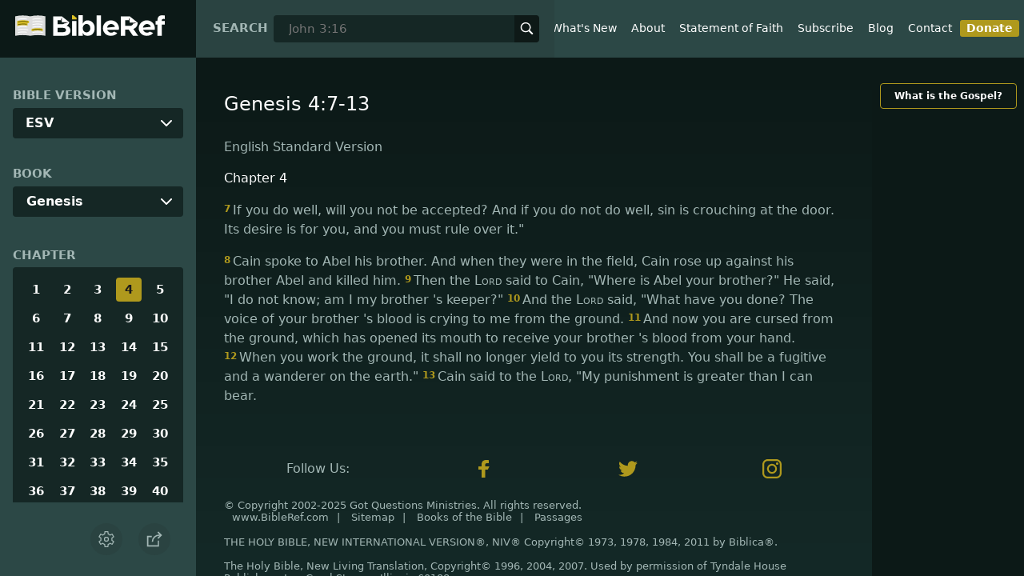

--- FILE ---
content_type: text/html; charset=utf-8
request_url: https://www.bibleref.com/biblepassage/?search=Genesis_4:7-13
body_size: 43859
content:
<!DOCTYPE html>
<html lang="en" xmlns="http://www.w3.org/1999/xhtml" itemscope itemtype="http://schema.org/webpage" xmlns:og="http://opengraphprotocol.org/schema/">

<head>
    <title>Genesis 4:7-13 | BibleRef.com</title>
    <META name="keywords" content="Genesis 4:7-13">
    <META name="description" content="What is the text of Genesis 4:7-13? What do the Bible verses in Genesis 4:7-13 say?">
    <meta http-equiv="Content-Type" content="text/html; charset=utf-8">
    <meta name="viewport" content="width=device-width, initial-scale=1, user-scalable=no">
    <LINK REL="StyleSheet" HREF="https://www.bibleref.com/scommon/new-main-styles.css" TYPE="text/css" MEDIA="screen">
    <link rel="image_src" itemprop="image" href="https://www.bibleref.com/images/logo3.png">
    <meta property="og:image" content="https://www.bibleref.com/images/BR-OG-image(new23).png">
    <meta property="og:site_name" content="BibleRef.com">
    <meta property="og:type" content="website">
    <meta property="og:url" content="[URL]">
    <link rel="canonical" itemprop="url" href="[URL]">
    <script async src="https://www.googletagmanager.com/gtag/js?id=UA-36362452-7"></script>
    <script>
        window.dataLayer = window.dataLayer || [];
        function gtag() { dataLayer.push(arguments); }
        gtag('js', new Date());
        gtag('config', 'UA-36362452-7');
    </script>
</head>

<body data-site-theme="light" class="chapter">
    <header>
        <a href="https://www.bibleref.com" class="logo">
            <img class="headerLogo" src="https://www.bibleRef.com/images/BibleRef-Logo.svg" alt="BibleRef.com logo">
        </a>
        <div class="search">
            <FORM class="zoom_searchform" action="https://www.bibleref.com/search.php" method="get">
                <INPUT type="hidden" value="0" name="zoom_sort" />
                <label for="zoom_query">Search</label>
                <INPUT class="zoom_searchbox" name="zoom_query" input type="text" placeholder="John 3:16">
                <button type="submit">
                    <svg xmlns="http://www.w3.org/2000/svg" width="24" height="24" viewBox="0 0 24 24">
                        <g fill="currentColor">
                            <path d="M22.561,20.439l-5.233-5.233a9.028,9.028,0,1,0-2.122,2.122l5.233,5.233a1.5,1.5,0,0,0,2.122-2.122ZM3,10a7,7,0,1,1,7,7A7.008,7.008,0,0,1,3,10Z"></path>
                        </g>
                    </svg>
                </button>
            </FORM>
        </div>
        <nav>
            <ul class="modal-menu">
                <li><a href="https://www.bibleref.com" title="BibleRef homepage">Home</a></li>
                <li><a href="https://www.bibleref.com/new.html" title="Latest commentary from BibleRef">What's New</a></li>
                <li><a href="https://www.bibleref.com/about.html" title="About BibleRef.com">About</a></li>
                <li><a href="https://www.bibleref.com/faith.html" title="BibleRef.com statement of faith">Statement of Faith</a></li>
                <li><a href="https://www.bibleref.com/subscribe.html" title="BibleRef.com subscribe">Subscribe</a></li>
                <li><a href="https://www.bibleref.com/blog" title="BibleRef.com blog">Blog</a></li>
                <li><a href="https://www.bibleref.com/contact.html" title="Contact BibleRef.com">Contact</a></li>
                <li><a href="https://www.bibleref.com/donate.html" title="Donate to BibleRef.com" class="highlighted">Donate</a></li>
            </ul>
        </nav>
        <ul class="settings-menu modal-menu">
            <li>
                <div class="toggle-wrap">
                    <span>Light</span><input type="checkbox" id="toggle" class="checkbox" onclick="toggleTheme()"><label for="toggle" class="switch"></label><span>Dark</span>
                </div>
            </li>
            <li>
                <label for="font">Font Family</label><select name="font" id="font" onchange="changeFont()">
                    <option value="system-ui">Default</option>
                    <option value="Arial">Arial</option>
                    <option value="Verdana">Verdana</option>
                    <option value="Helvetica">Helvetica</option>
                    <option value="Tahoma">Tahoma</option>
                    <option value="Georgia">Georgia</option>
                    <option value="Times New Roman">Times New Roman</option>
                </select>
            </li>
            <li>
                <label for="fontsize">Font Size</label><select name="fontsize" id="fontsize" onchange="changeFontSize()">
                    <option value="1">Default</option>
                    <option value="1">1.0</option>
                    <option value="1.2">1.2</option>
                    <option value="1.5">1.5</option>
                    <option value="2">2</option>
                </select>
            </li>
        </ul>
        <ul class="final-menu modal-menu">
            <li>
                <a href="https://www.facebook.com/sharer.php?u=https://bibleref.com" class="fb" title="Share BibleRef on Facebook">
                    <svg xmlns="http://www.w3.org/2000/svg" width="24" height="24" viewBox="0 0 24 24"><g><rect class="nc-transparent-rect" x="0" y="0" width="24" height="24" rx="0" ry="0" fill="none" stroke="none"></rect><g class="nc-icon-wrapper" fill="#ffffff"><path fill="currentColor" d="M9.03153,23L9,13H5V9h4V6.5C9,2.7886,11.29832,1,14.60914,1c1.58592,0,2.94893,0.11807,3.34615,0.17085 v3.87863l-2.29623,0.00104c-1.80061,0-2.14925,0.85562-2.14925,2.11119V9H18.75l-2,4h-3.24019v10H9.03153z"></path></g></g></svg>
                    Facebook
                </a>
            </li>
            <li>
                <a href="http://twitter.com/share?url=https://bibleref.com" class="tw" title="Share BibleRef on Twitter">
                    <svg xmlns="http://www.w3.org/2000/svg" width="24" height="24" viewBox="0 0 24 24"><g><rect class="nc-transparent-rect" x="0" y="0" width="24" height="24" rx="0" ry="0" fill="none" stroke="none"></rect><g class="nc-icon-wrapper" fill="#ffffff"><path fill="currentColor" d="M24,4.6c-0.9,0.4-1.8,0.7-2.8,0.8c1-0.6,1.8-1.6,2.2-2.7c-1,0.6-2,1-3.1,1.2c-0.9-1-2.2-1.6-3.6-1.6 c-2.7,0-4.9,2.2-4.9,4.9c0,0.4,0,0.8,0.1,1.1C7.7,8.1,4.1,6.1,1.7,3.1C1.2,3.9,1,4.7,1,5.6c0,1.7,0.9,3.2,2.2,4.1 C2.4,9.7,1.6,9.5,1,9.1c0,0,0,0,0,0.1c0,2.4,1.7,4.4,3.9,4.8c-0.4,0.1-0.8,0.2-1.3,0.2c-0.3,0-0.6,0-0.9-0.1c0.6,2,2.4,3.4,4.6,3.4 c-1.7,1.3-3.8,2.1-6.1,2.1c-0.4,0-0.8,0-1.2-0.1c2.2,1.4,4.8,2.2,7.5,2.2c9.1,0,14-7.5,14-14c0-0.2,0-0.4,0-0.6 C22.5,6.4,23.3,5.5,24,4.6z"></path></g></g></svg>
                    Twitter
                </a>
            </li>
            <li>
                <a href="https://pinterest.com/pin/create/link/?url=https://bibleref.com" class="pi" title="Share BibleRef on Pinterest">
                    <svg xmlns="http://www.w3.org/2000/svg" width="24" height="24" viewBox="0 0 24 24"><g><rect class="nc-transparent-rect" x="0" y="0" width="24" height="24" rx="0" ry="0" fill="none" stroke="none"></rect><g class="nc-icon-wrapper" fill="#ffffff"><path fill="currentColor" d="M12,0C5.4,0,0,5.4,0,12c0,5.1,3.2,9.4,7.6,11.2c-0.1-0.9-0.2-2.4,0-3.4c0.2-0.9,1.4-6,1.4-6S8.7,13,8.7,12 c0-1.7,1-2.9,2.2-2.9c1,0,1.5,0.8,1.5,1.7c0,1-0.7,2.6-1,4c-0.3,1.2,0.6,2.2,1.8,2.2c2.1,0,3.8-2.2,3.8-5.5c0-2.9-2.1-4.9-5-4.9 c-3.4,0-5.4,2.6-5.4,5.2c0,1,0.4,2.1,0.9,2.7c0.1,0.1,0.1,0.2,0.1,0.3c-0.1,0.4-0.3,1.2-0.3,1.4c-0.1,0.2-0.2,0.3-0.4,0.2 c-1.5-0.7-2.4-2.9-2.4-4.6c0-3.8,2.8-7.3,7.9-7.3c4.2,0,7.4,3,7.4,6.9c0,4.1-2.6,7.5-6.2,7.5c-1.2,0-2.4-0.6-2.8-1.4 c0,0-0.6,2.3-0.7,2.9c-0.3,1-1,2.3-1.5,3.1C9.6,23.8,10.8,24,12,24c6.6,0,12-5.4,12-12C24,5.4,18.6,0,12,0z"></path></g></g></svg>
                    Pinterest
                </a>
            </li>
            <li>
                <a class="SendEmail" href="" title="Share BibleRef via email">
                    <svg xmlns="http://www.w3.org/2000/svg" width="24" height="24" viewBox="0 0 24 24"><g><rect class="nc-transparent-rect" x="0" y="0" width="24" height="24" rx="0" ry="0" fill="none" stroke="none"></rect><g class="nc-icon-wrapper" fill="currentColor"><path d="M13.4,14.6A2.3,2.3,0,0,1,12,15a2.3,2.3,0,0,1-1.4-.4L0,8.9V19a3,3,0,0,0,3,3H21a3,3,0,0,0,3-3V8.9Z" fill="currentColor"></path><path data-color="color-2" d="M21,2H3A3,3,0,0,0,0,5V6a1.05,1.05,0,0,0,.5.9l11,6a.9.9,0,0,0,.5.1.9.9,0,0,0,.5-.1l11-6A1.05,1.05,0,0,0,24,6V5A3,3,0,0,0,21,2Z"></path></g></g></svg>
                    Email
                </a>
            </li>
        </ul>
        <div class="mobile-menu" onclick="showMenu(this)">
            <svg xmlns="http://www.w3.org/2000/svg" width="32" height="32" viewBox="0 0 32 32">
                <g fill="currentColor"><path d="M30,15H2c-0.6,0-1,0.4-1,1s0.4,1,1,1h28c0.6,0,1-0.4,1-1S30.6,15,30,15z"></path> <path d="M30,6H2C1.4,6,1,6.4,1,7s0.4,1,1,1h28c0.6,0,1-0.4,1-1S30.6,6,30,6z"></path> <path d="M30,24H2c-0.6,0-1,0.4-1,1s0.4,1,1,1h28c0.6,0,1-0.4,1-1S30.6,24,30,24z"></path></g>
            </svg>
        </div>
    </header>
    <main class='one-panel'>
        <section id="bible-nav">
            <div id='bibleRefLinkSettings'>
<label for='bibleRefLinkVersion'>Bible Version</label>
<select type='text' name='bibleRefLinkVersion' id='bibleRefLinkVersion' onchange='changeVersion()'>
<option value='esv'>ESV</option>
<option value='niv'>NIV</option>
<option value='nasb'>NASB</option>
<option value='csb'>CSB</option>
<option value='nlt'>NLT</option>
<option value='kjv'>KJV</option>
<option value='nkjv'>NKJV</option>
</select>
</div>

            <label for='bible-book'>Book</label>
<div id='bible-book' class='dropdown'>
<button onclick='toggleBookDropdown()' class='dropbtn'>Genesis</button>
<div id='book-content' class='dropdown-content'>
<a href='https://www.bibleref.com/Genesis'>Genesis</a>
<a href='https://www.bibleref.com/Exodus'>Exodus</a>
<a href='https://www.bibleref.com/Leviticus'>Leviticus</a>
<a href='https://www.bibleref.com/Numbers'>Numbers</a>
<a href='https://www.bibleref.com/Deuteronomy'>Deuteronomy</a>
<a href='https://www.bibleref.com/Joshua'>Joshua</a>
<a href='https://www.bibleref.com/Judges'>Judges</a>
<a href='https://www.bibleref.com/Ruth'>Ruth</a>
<a href='https://www.bibleref.com/1-Samuel'>1 Samuel</a>
<a href='https://www.bibleref.com/2-Samuel'>2 Samuel</a>
<a href='https://www.bibleref.com/1-Kings'>1 Kings</a>
<a href='https://www.bibleref.com/2-Kings'>2 Kings</a>
<a href='https://www.bibleref.com/1-Chronicles'>1 Chronicles</a>
<a href='https://www.bibleref.com/2-Chronicles'>2 Chronicles</a>
<a href='https://www.bibleref.com/Ezra'>Ezra</a>
<a href='https://www.bibleref.com/Nehemiah'>Nehemiah</a>
<a href='https://www.bibleref.com/Esther'>Esther</a>
<a href='https://www.bibleref.com/Job'>Job</a>
<a href='https://www.bibleref.com/Psalms'>Psalms</a>
<a href='https://www.bibleref.com/Proverbs'>Proverbs</a>
<a href='https://www.bibleref.com/Ecclesiastes'>Ecclesiastes</a>
<a href='https://www.bibleref.com/Song-of-Solomon'>Song of Solomon</a>
<a href='https://www.bibleref.com/Isaiah'>Isaiah</a>
<a href='https://www.bibleref.com/Jeremiah'>Jeremiah</a>
<a href='https://www.bibleref.com/Lamentations'>Lamentations</a>
<a href='https://www.bibleref.com/Ezekiel'>Ezekiel</a>
<a href='https://www.bibleref.com/Daniel'>Daniel</a>
<a href='https://www.bibleref.com/Hosea'>Hosea</a>
<a href='https://www.bibleref.com/Joel'>Joel</a>
<a href='https://www.bibleref.com/Amos'>Amos</a>
<a href='https://www.bibleref.com/Obadiah'>Obadiah</a>
<a href='https://www.bibleref.com/Jonah'>Jonah</a>
<a href='https://www.bibleref.com/Micah'>Micah</a>
<a href='https://www.bibleref.com/Nahum'>Nahum</a>
<a href='https://www.bibleref.com/Habakkuk'>Habakkuk</a>
<a href='https://www.bibleref.com/Zephaniah'>Zephaniah</a>
<a href='https://www.bibleref.com/Haggai'>Haggai</a>
<a href='https://www.bibleref.com/Zechariah'>Zechariah</a>
<a href='https://www.bibleref.com/Malachi'>Malachi</a>
<a href='https://www.bibleref.com/Matthew'>Matthew</a>
<a href='https://www.bibleref.com/Mark'>Mark</a>
<a href='https://www.bibleref.com/Luke'>Luke</a>
<a href='https://www.bibleref.com/John'>John</a>
<a href='https://www.bibleref.com/Acts'>Acts</a>
<a href='https://www.bibleref.com/Romans'>Romans</a>
<a href='https://www.bibleref.com/1-Corinthians'>1 Corinthians</a>
<a href='https://www.bibleref.com/2-Corinthians'>2 Corinthians</a>
<a href='https://www.bibleref.com/Galatians'>Galatians</a>
<a href='https://www.bibleref.com/Ephesians'>Ephesians</a>
<a href='https://www.bibleref.com/Philippians'>Philippians</a>
<a href='https://www.bibleref.com/Colossians'>Colossians</a>
<a href='https://www.bibleref.com/1-Thessalonians'>1 Thessalonians</a>
<a href='https://www.bibleref.com/2-Thessalonians'>2 Thessalonians</a>
<a href='https://www.bibleref.com/1-Timothy'>1 Timothy</a>
<a href='https://www.bibleref.com/2-Timothy'>2 Timothy</a>
<a href='https://www.bibleref.com/Titus'>Titus</a>
<a href='https://www.bibleref.com/Philemon'>Philemon</a>
<a href='https://www.bibleref.com/Hebrews'>Hebrews</a>
<a href='https://www.bibleref.com/James'>James</a>
<a href='https://www.bibleref.com/1-Peter'>1 Peter</a>
<a href='https://www.bibleref.com/2-Peter'>2 Peter</a>
<a href='https://www.bibleref.com/1-John'>1 John</a>
<a href='https://www.bibleref.com/2-John'>2 John</a>
<a href='https://www.bibleref.com/3-John'>3 John</a>
<a href='https://www.bibleref.com/Jude'>Jude</a>
<a href='https://www.bibleref.com/Revelation'>Revelation</a>
</div></div>
            <div class='bible-chapter'>
<span>Chapter</span>
<div class='chapters'>
<a href='https://www.bibleref.com/Genesis/1/Genesis-chapter-1.html'>1</a>
<a href='https://www.bibleref.com/Genesis/2/Genesis-chapter-2.html'>2</a>
<a href='https://www.bibleref.com/Genesis/3/Genesis-chapter-3.html'>3</a>
<a href='https://www.bibleref.com/Genesis/4/Genesis-chapter-4.html' class='active'>4</a>
<a href='https://www.bibleref.com/Genesis/5/Genesis-chapter-5.html'>5</a>
<a href='https://www.bibleref.com/Genesis/6/Genesis-chapter-6.html'>6</a>
<a href='https://www.bibleref.com/Genesis/7/Genesis-chapter-7.html'>7</a>
<a href='https://www.bibleref.com/Genesis/8/Genesis-chapter-8.html'>8</a>
<a href='https://www.bibleref.com/Genesis/9/Genesis-chapter-9.html'>9</a>
<a href='https://www.bibleref.com/Genesis/10/Genesis-chapter-10.html'>10</a>
<a href='https://www.bibleref.com/Genesis/11/Genesis-chapter-11.html'>11</a>
<a href='https://www.bibleref.com/Genesis/12/Genesis-chapter-12.html'>12</a>
<a href='https://www.bibleref.com/Genesis/13/Genesis-chapter-13.html'>13</a>
<a href='https://www.bibleref.com/Genesis/14/Genesis-chapter-14.html'>14</a>
<a href='https://www.bibleref.com/Genesis/15/Genesis-chapter-15.html'>15</a>
<a href='https://www.bibleref.com/Genesis/16/Genesis-chapter-16.html'>16</a>
<a href='https://www.bibleref.com/Genesis/17/Genesis-chapter-17.html'>17</a>
<a href='https://www.bibleref.com/Genesis/18/Genesis-chapter-18.html'>18</a>
<a href='https://www.bibleref.com/Genesis/19/Genesis-chapter-19.html'>19</a>
<a href='https://www.bibleref.com/Genesis/20/Genesis-chapter-20.html'>20</a>
<a href='https://www.bibleref.com/Genesis/21/Genesis-chapter-21.html'>21</a>
<a href='https://www.bibleref.com/Genesis/22/Genesis-chapter-22.html'>22</a>
<a href='https://www.bibleref.com/Genesis/23/Genesis-chapter-23.html'>23</a>
<a href='https://www.bibleref.com/Genesis/24/Genesis-chapter-24.html'>24</a>
<a href='https://www.bibleref.com/Genesis/25/Genesis-chapter-25.html'>25</a>
<a href='https://www.bibleref.com/Genesis/26/Genesis-chapter-26.html'>26</a>
<a href='https://www.bibleref.com/Genesis/27/Genesis-chapter-27.html'>27</a>
<a href='https://www.bibleref.com/Genesis/28/Genesis-chapter-28.html'>28</a>
<a href='https://www.bibleref.com/Genesis/29/Genesis-chapter-29.html'>29</a>
<a href='https://www.bibleref.com/Genesis/30/Genesis-chapter-30.html'>30</a>
<a href='https://www.bibleref.com/Genesis/31/Genesis-chapter-31.html'>31</a>
<a href='https://www.bibleref.com/Genesis/32/Genesis-chapter-32.html'>32</a>
<a href='https://www.bibleref.com/Genesis/33/Genesis-chapter-33.html'>33</a>
<a href='https://www.bibleref.com/Genesis/34/Genesis-chapter-34.html'>34</a>
<a href='https://www.bibleref.com/Genesis/35/Genesis-chapter-35.html'>35</a>
<a href='https://www.bibleref.com/Genesis/36/Genesis-chapter-36.html'>36</a>
<a href='https://www.bibleref.com/Genesis/37/Genesis-chapter-37.html'>37</a>
<a href='https://www.bibleref.com/Genesis/38/Genesis-chapter-38.html'>38</a>
<a href='https://www.bibleref.com/Genesis/39/Genesis-chapter-39.html'>39</a>
<a href='https://www.bibleref.com/Genesis/40/Genesis-chapter-40.html'>40</a>
<a href='https://www.bibleref.com/Genesis/41/Genesis-chapter-41.html'>41</a>
<a href='https://www.bibleref.com/Genesis/42/Genesis-chapter-42.html'>42</a>
<a href='https://www.bibleref.com/Genesis/43/Genesis-chapter-43.html'>43</a>
<a href='https://www.bibleref.com/Genesis/44/Genesis-chapter-44.html'>44</a>
<a href='https://www.bibleref.com/Genesis/45/Genesis-chapter-45.html'>45</a>
<a href='https://www.bibleref.com/Genesis/46/Genesis-chapter-46.html'>46</a>
<a href='https://www.bibleref.com/Genesis/47/Genesis-chapter-47.html'>47</a>
<a href='https://www.bibleref.com/Genesis/48/Genesis-chapter-48.html'>48</a>
<a href='https://www.bibleref.com/Genesis/49/Genesis-chapter-49.html'>49</a>
<a href='https://www.bibleref.com/Genesis/50/Genesis-chapter-50.html'>50</a>
</div></div>

            <div class='bible-verse'>
<span>Verse</span>
<div class='verses'>
<a href='https://www.bibleref.com/Genesis/4/Genesis-4-1.html'>1</a>
<a href='https://www.bibleref.com/Genesis/4/Genesis-4-2.html'>2</a>
<a href='https://www.bibleref.com/Genesis/4/Genesis-4-3.html'>3</a>
<a href='https://www.bibleref.com/Genesis/4/Genesis-4-4.html'>4</a>
<a href='https://www.bibleref.com/Genesis/4/Genesis-4-5.html'>5</a>
<a href='https://www.bibleref.com/Genesis/4/Genesis-4-6.html'>6</a>
<a href='https://www.bibleref.com/Genesis/4/Genesis-4-7.html'>7</a>
<a href='https://www.bibleref.com/Genesis/4/Genesis-4-8.html'>8</a>
<a href='https://www.bibleref.com/Genesis/4/Genesis-4-9.html'>9</a>
<a href='https://www.bibleref.com/Genesis/4/Genesis-4-10.html'>10</a>
<a href='https://www.bibleref.com/Genesis/4/Genesis-4-11.html'>11</a>
<a href='https://www.bibleref.com/Genesis/4/Genesis-4-12.html'>12</a>
<a href='https://www.bibleref.com/Genesis/4/Genesis-4-13.html'>13</a>
<a href='https://www.bibleref.com/Genesis/4/Genesis-4-14.html'>14</a>
<a href='https://www.bibleref.com/Genesis/4/Genesis-4-15.html'>15</a>
<a href='https://www.bibleref.com/Genesis/4/Genesis-4-16.html'>16</a>
<a href='https://www.bibleref.com/Genesis/4/Genesis-4-17.html'>17</a>
<a href='https://www.bibleref.com/Genesis/4/Genesis-4-18.html'>18</a>
<a href='https://www.bibleref.com/Genesis/4/Genesis-4-19.html'>19</a>
<a href='https://www.bibleref.com/Genesis/4/Genesis-4-20.html'>20</a>
<a href='https://www.bibleref.com/Genesis/4/Genesis-4-21.html'>21</a>
<a href='https://www.bibleref.com/Genesis/4/Genesis-4-22.html'>22</a>
<a href='https://www.bibleref.com/Genesis/4/Genesis-4-23.html'>23</a>
<a href='https://www.bibleref.com/Genesis/4/Genesis-4-24.html'>24</a>
<a href='https://www.bibleref.com/Genesis/4/Genesis-4-25.html'>25</a>
<a href='https://www.bibleref.com/Genesis/4/Genesis-4-26.html'>26</a>
</div></div>


            <div class="buttons">
                <div class="action-button mobile bible">
                    <a href="#scripture">
                        <svg xmlns="http://www.w3.org/2000/svg" width="32" height="32" viewBox="0 0 32 32">
                            <g stroke-linecap="round" stroke-linejoin="round" stroke-width="2" fill="none" stroke="currentColor"><polygon points="1,2 16,7 31,2 31,25 16,30 1,25 "></polygon> <line x1="13" y1="11.667" x2="5" y2="9"></line> <line x1="13" y1="17.333" x2="5" y2="15"></line> <line x1="5" y1="21" x2="13" y2="23.667"></line> <line x1="19" y1="11.667" x2="27" y2="9"></line> <line x1="19" y1="17.333" x2="27" y2="15"></line> <line x1="27" y1="21" x2="19" y2="23.667"></line></g>
                        </svg>
                    </a>
                </div>
                <div class="action-button mobile commentary">
                    <a href="#content-commentary">
                        <svg xmlns="http://www.w3.org/2000/svg" width="32" height="32" viewBox="0 0 32 32">
                            <g stroke-linecap="round" stroke-linejoin="round" stroke-width="2" fill="none" stroke="currentColor"><path d="M28,2H4A3,3,0,0,0,1,5V21a3,3,0,0,0,3,3h7l5,6,5-6h7a3,3,0,0,0,3-3V5A3,3,0,0,0,28,2Z"></path> <line x1="8" y1="10" x2="24" y2="10"></line> <line x1="8" y1="16" x2="17" y2="16"></line></g>
                        </svg>
                    </a>
                </div>
                <div class="action-button mobile chapter">
                    <a href="#summary-book">
                        <svg xmlns="http://www.w3.org/2000/svg" width="32" height="32" viewBox="0 0 32 32">
                            <g stroke-linecap="round" stroke-linejoin="round" stroke-width="2" fill="none" stroke="currentColor"><rect x="3" y="5" width="22" height="26"></rect> <line x1="8" y1="12" x2="20" y2="12"></line> <line x1="8" y1="18" x2="20" y2="18"></line> <line x1="8" y1="24" x2="12" y2="24"></line> <polyline points=" 6,1 29,1 29,28 "></polyline></g>
                        </svg>
                    </a>
                </div>
                <div class="action-button mobile book">
                    <a href="#summary-chapter">
                        <svg xmlns="http://www.w3.org/2000/svg" width="32" height="32" viewBox="0 0 32 32">
                            <g stroke-linecap="round" stroke-linejoin="round" stroke-width="2" fill="none" stroke="currentColor"><polyline points="22,1 22,12 18,9 14,12 14,1 "></polyline> <path d="M28,25V1H7C5.343,1,4,2.343,4,4v24"></path> <path d="M28,31v-6H7 c-1.657,0-3,1.343-3,3v0c0,1.657,1.343,3,3,3H28z"></path> <line x1="8" y1="25" x2="8" y2="5"></line></g>
                        </svg>
                    </a>
                </div>
                <div class="action-button mobile settings" onclick="settingsMenu()">
                    <svg xmlns="http://www.w3.org/2000/svg" width="32" height="32" viewBox="0 0 32 32">
                        <g stroke-linecap="round" stroke-linejoin="round" stroke-width="2" fill="none" stroke="currentColor"><circle cx="16" cy="16" r="4"></circle> <path d="M27,16a11.057,11.057,0,0,0-.217-2.175L30.49,11.1l-3-5.2L23.263,7.754a10.955,10.955,0,0,0-3.754-2.172L19,1H13l-.509,4.582A10.955,10.955,0,0,0,8.737,7.754L4.51,5.9l-3,5.2,3.707,2.727a11.009,11.009,0,0,0,0,4.35L1.51,20.9l3,5.2,4.227-1.852a10.955,10.955,0,0,0,3.754,2.172L13,31h6l.509-4.582a10.955,10.955,0,0,0,3.754-2.172L27.49,26.1l3-5.2-3.707-2.727A11.057,11.057,0,0,0,27,16Z"></path></g>
                    </svg>
                </div>
                <div class="action-button sharebutton" onclick="shareMenu()">
                    <svg xmlns="http://www.w3.org/2000/svg" width="24" height="24" viewBox="0 0 24 24"><g><rect class="nc-transparent-rect" x="0" y="0" width="24" height="24" rx="0" ry="0" fill="none" stroke="none" /><g class="nc-icon-wrapper" stroke-linecap="square" stroke-linejoin="miter" stroke-width="2" fill="currentColor" stroke="currentColor" stroke-miterlimit="10"><polyline points="18 15 18 22 2 22 2 8 7 8" fill="none" stroke="currentColor" /> <path data-cap="butt" data-color="color-2" d="M9,16A10,10,0,0,1,19,6h3" fill="none" stroke-linecap="butt" /> <polyline data-color="color-2" points="18 10 22 6 18 2" fill="none" /></g></g></svg>
                </div>
            </div>
        </section>
        <section class="scripture home" id="scripture">
            <div class="text">
                



<span id="titleLine"><h1>Genesis 4:7-13</h1></span>

    <div class="nasb box"><b>New American Standard Bible</b>
<div class='bottomPadding'>
<h2 style='padding-top: 15px; color: var(--color-secondary);padding-bottom: 1rem;'> Chapter 4</h2>
<a href='https://www.bibleref.com/Genesis/4/Genesis-4-7.html'><span class="versenumber">7</span>If you do well, will <i>your face</i> not be cheerful? And if you do not do well, sin is lurking at the door; and its desire is for you, but you must master it.' </a>
<a href='https://www.bibleref.com/Genesis/4/Genesis-4-8.html'><span class="versenumber">8</span>Cain talked to his brother Abel; and it happened that when they were in the field Cain rose up against his brother Abel and killed him. </a>
</div>
<div class='bottomPadding'>
<a href='https://www.bibleref.com/Genesis/4/Genesis-4-9.html'><span class="versenumber">9</span>Then the <span class='small-caps'>Lord</span> said to Cain, 'Where is Abel your brother?' And he said, 'I do not know. Am I my brother’s keeper?' </a>
<a href='https://www.bibleref.com/Genesis/4/Genesis-4-10.html'><span class="versenumber">10</span>Then He said, 'What have you done? The voice of your brother’s blood is crying out to Me from the ground. </a>
<a href='https://www.bibleref.com/Genesis/4/Genesis-4-11.html'><span class="versenumber">11</span>Now you are cursed from the ground, which has opened its mouth to receive your brother’s blood from your hand. </a>
<a href='https://www.bibleref.com/Genesis/4/Genesis-4-12.html'><span class="versenumber">12</span>When you cultivate the ground, it will no longer yield its strength to you; you will be a wanderer and a drifter on the earth.' </a>
<a href='https://www.bibleref.com/Genesis/4/Genesis-4-13.html'><span class="versenumber">13</span>Cain said to the <span class='small-caps'>Lord</span>, 'My punishment is too great to endure! </a>
</div>
</div>
<div class="kjv box"><b>King James Version</b>
<h2 style='padding-top: 15px; color: var(--color-secondary);padding-bottom: 1rem;'> Chapter 4</h2>
<a href='https://www.bibleref.com/Genesis/4/Genesis-4-7.html'><span class="versenumber">7</span>If thou doest well, shalt thou not be accepted? and if thou doest not well, sin lieth at the door. And unto thee shall be his desire, and thou shalt rule over him. </a>
<div class='bottomPadding'>
<a href='https://www.bibleref.com/Genesis/4/Genesis-4-8.html'><span class="versenumber">8</span>And Cain talked with Abel his brother: and it came to pass, when they were in the field, that Cain rose up against Abel his brother, and slew him. </a>
</div>
<div class='bottomPadding'>
<a href='https://www.bibleref.com/Genesis/4/Genesis-4-9.html'><span class="versenumber">9</span>And the <span class='small-caps'>Lord</span> said unto Cain, Where is Abel thy brother? And he said, I know not: Am I my brother's keeper? </a>
<a href='https://www.bibleref.com/Genesis/4/Genesis-4-10.html'><span class="versenumber">10</span>And he said, What hast thou done? the voice of thy brother's blood crieth unto me from the ground. </a>
<a href='https://www.bibleref.com/Genesis/4/Genesis-4-11.html'><span class="versenumber">11</span>And now art thou cursed from the earth, which hath opened her mouth to receive thy brother's blood from thy hand; </a>
<a href='https://www.bibleref.com/Genesis/4/Genesis-4-12.html'><span class="versenumber">12</span>When thou tillest the ground, it shall not henceforth yield unto thee her strength; a fugitive and a vagabond shalt thou be in the earth. </a>
<a href='https://www.bibleref.com/Genesis/4/Genesis-4-13.html'><span class="versenumber">13</span>And Cain said unto the <span class='small-caps'>Lord</span>, My punishment is greater than I can bear. </a>
</div>
</div>
<div class="csb box"><b>Christian Standard Bible</b>
<div class='bottomPadding'>
<h2 style='padding-top: 15px; color: var(--color-secondary);padding-bottom: 1rem;'> Chapter 4</h2>
<a href='https://www.bibleref.com/Genesis/4/Genesis-4-7.html'><span class="versenumber">7</span>If you do what is right, won’t you be accepted? But if you do not do what is right, sin is crouching at the door. Its desire is for you, but you must rule over it." </a>
</div>
<div class='bottomPadding'>
<a href='https://www.bibleref.com/Genesis/4/Genesis-4-8.html'><span class="versenumber">8</span>Cain said to his brother Abel, "Let’s go out to the field." And while they were in the field, Cain attacked his brother Abel and killed him. </a>
</div>
<div class='bottomPadding'>
<a href='https://www.bibleref.com/Genesis/4/Genesis-4-9.html'><span class="versenumber">9</span>Then the <span class='small-caps'>Lord</span> said to Cain, "Where is your brother Abel?" "I don’t know," he replied. "Am I my brother’s guardian?" </a>
</div>
<div class='bottomPadding'>
<a href='https://www.bibleref.com/Genesis/4/Genesis-4-10.html'><span class="versenumber">10</span>Then he said, "What have you done? Your brother’s blood cries out to me from the ground! </a>
<a href='https://www.bibleref.com/Genesis/4/Genesis-4-11.html'><span class="versenumber">11</span>So now you are cursed, alienated from the ground that opened its mouth to receive your brother’s blood you have shed. </a>
<a href='https://www.bibleref.com/Genesis/4/Genesis-4-12.html'><span class="versenumber">12</span>If you work the ground, it will never again give you its yield. You will be a restless wanderer on the earth." </a>
</div>
<div class='bottomPadding'>
<a href='https://www.bibleref.com/Genesis/4/Genesis-4-13.html'><span class="versenumber">13</span>But Cain answered the <span class='small-caps'>Lord</span>, "My punishment is too great to bear! </a>
</div>
</div>
<div class="nlt box"><b>New Living Translation</b>
<div class='bottomPadding'>
<h2 style='padding-top: 15px; color: var(--color-secondary);padding-bottom: 1rem;'> Chapter 4</h2>
<a href='https://www.bibleref.com/Genesis/4/Genesis-4-7.html'><span class="versenumber">7</span>You will be accepted if you do what is right. But if you refuse to do what is right, then watch out! Sin is crouching at the door, eager to control you. But you must subdue it and be its master.' </a>
</div>
<div class='bottomPadding'>
<a href='https://www.bibleref.com/Genesis/4/Genesis-4-8.html'><span class="versenumber">8</span>One day Cain suggested to his brother, 'Let’s go out into the fields.' And while they were in the field, Cain attacked his brother, Abel, and killed him. </a>
</div>
<div class='bottomPadding'>
<a href='https://www.bibleref.com/Genesis/4/Genesis-4-9.html'><span class="versenumber">9</span>Afterward the <span class='small-caps'>Lord</span> asked Cain, 'Where is your brother? Where is Abel?' 'I don’t know,' Cain responded. 'Am I my brother’s guardian?' </a>
</div>
<div class='bottomPadding'>
<a href='https://www.bibleref.com/Genesis/4/Genesis-4-10.html'><span class="versenumber">10</span>But the <span class='small-caps'>Lord</span> said, 'What have you done? Listen! Your brother’s blood cries out to me from the ground! </a>
<a href='https://www.bibleref.com/Genesis/4/Genesis-4-11.html'><span class="versenumber">11</span>Now you are cursed and banished from the ground, which has swallowed your brother’s blood. </a>
<a href='https://www.bibleref.com/Genesis/4/Genesis-4-12.html'><span class="versenumber">12</span>No longer will the ground yield good crops for you, no matter how hard you work! From now on you will be a homeless wanderer on the earth.' </a>
</div>
<div class='bottomPadding'>
<a href='https://www.bibleref.com/Genesis/4/Genesis-4-13.html'><span class="versenumber">13</span>Cain replied to the <span class='small-caps'>Lord</span>, 'My punishment is too great for me to bear! </a>
</div>
</div>
<div class="esv box"><b>English Standard Version</b>
<div class='bottomPadding'>
<h2 style='padding-top: 15px; color: var(--color-secondary);padding-bottom: 1rem;'> Chapter 4</h2>
<a href='https://www.bibleref.com/Genesis/4/Genesis-4-7.html'><span class="versenumber">7</span>If you do well, will you not be accepted? And if you do not do well, sin is crouching at the door. Its desire is for you, and you must rule over it." </a>
</div>
<div class='bottomPadding'>
<a href='https://www.bibleref.com/Genesis/4/Genesis-4-8.html'><span class="versenumber">8</span>Cain spoke to Abel his brother. And when they were in the field, Cain rose up against his brother Abel and killed him. </a>
<a href='https://www.bibleref.com/Genesis/4/Genesis-4-9.html'><span class="versenumber">9</span>Then the <span class='small-caps'>Lord</span> said to Cain, "Where is Abel your brother?" He said, "I do not know; am I my brother 's keeper?" </a>
<a href='https://www.bibleref.com/Genesis/4/Genesis-4-10.html'><span class="versenumber">10</span>And the <span class='small-caps'>Lord</span> said, "What have you done? The voice of your brother 's blood is crying to me from the ground. </a>
<a href='https://www.bibleref.com/Genesis/4/Genesis-4-11.html'><span class="versenumber">11</span>And now you are cursed from the ground, which has opened its mouth to receive your brother 's blood from your hand. </a>
<a href='https://www.bibleref.com/Genesis/4/Genesis-4-12.html'><span class="versenumber">12</span>When you work the ground, it shall no longer yield to you its strength. You shall be a fugitive and a wanderer on the earth." </a>
<a href='https://www.bibleref.com/Genesis/4/Genesis-4-13.html'><span class="versenumber">13</span>Cain said to the <span class='small-caps'>Lord</span>, "My punishment is greater than I can bear. </a>
</div>
</div>
<div class="niv box"><b>New International Version</b>
<div class='bottomPadding'>
<h2 style='padding-top: 15px; color: var(--color-secondary);padding-bottom: 1rem;'> Chapter 4</h2>
<a href='https://www.bibleref.com/Genesis/4/Genesis-4-7.html'><span class="versenumber">7</span>If you do what is right, will you not be accepted? But if you do not do what is right, sin is crouching at your door; it desires to have you, but you must rule over it." </a>
</div>
<div class='bottomPadding'>
<a href='https://www.bibleref.com/Genesis/4/Genesis-4-8.html'><span class="versenumber">8</span>Now Cain said to his brother Abel, "Let’s go out to the field." While they were in the field, Cain attacked his brother Abel and killed him. </a>
</div>
<div class='bottomPadding'>
<a href='https://www.bibleref.com/Genesis/4/Genesis-4-9.html'><span class="versenumber">9</span>Then the <span class='small-caps'>Lord</span> said to Cain, "Where is your brother Abel?" "I don’t know," he replied. "Am I my brother’s keeper?" </a>
</div>
<div class='bottomPadding'>
<a href='https://www.bibleref.com/Genesis/4/Genesis-4-10.html'><span class="versenumber">10</span>The <span class='small-caps'>Lord</span> said, "What have you done? Listen! Your brother’s blood cries out to me from the ground. </a>
<a href='https://www.bibleref.com/Genesis/4/Genesis-4-11.html'><span class="versenumber">11</span>Now you are under a curse and driven from the ground, which opened its mouth to receive your brother’s blood from your hand. </a>
<a href='https://www.bibleref.com/Genesis/4/Genesis-4-12.html'><span class="versenumber">12</span>When you work the ground, it will no longer yield its crops for you. You will be a restless wanderer on the earth." </a>
</div>
<div class='bottomPadding'>
<a href='https://www.bibleref.com/Genesis/4/Genesis-4-13.html'><span class="versenumber">13</span>Cain said to the <span class='small-caps'>Lord</span>, "My punishment is more than I can bear. </a>
</div>
</div>
<div class="nkjv box"><b>New King James Version</b>
<div class='bottomPadding'>
<h2 style='padding-top: 15px; color: var(--color-secondary);padding-bottom: 1rem;'> Chapter 4</h2>
<a href='https://www.bibleref.com/Genesis/4/Genesis-4-7.html'><span class="versenumber">7</span>If you do well, will you not be accepted? And if you do not do well, sin lies at the door. And its desire <i>is</i> for you, but you should rule over it.” </a>
</div>
<div class='bottomPadding'>
<a href='https://www.bibleref.com/Genesis/4/Genesis-4-8.html'><span class="versenumber">8</span>Now Cain talked with Abel his brother; and it came to pass, when they were in the field, that Cain rose up against Abel his brother and killed him. </a>
</div>
<div class='bottomPadding'>
<a href='https://www.bibleref.com/Genesis/4/Genesis-4-9.html'><span class="versenumber">9</span>Then the <span class='small-caps'>Lord</span> said to Cain, “Where <i>is</i> Abel your brother?” He said, “I do not know. <i>Am</i> I my brother’s keeper?” </a>
</div>
<div class='bottomPadding'>
<a href='https://www.bibleref.com/Genesis/4/Genesis-4-10.html'><span class="versenumber">10</span>And He said, “What have you done? The voice of your brother’s blood cries out to Me from the ground. </a>
<a href='https://www.bibleref.com/Genesis/4/Genesis-4-11.html'><span class="versenumber">11</span>So now you <i>are</i> cursed from the earth, which has opened its mouth to receive your brother’s blood from your hand. </a>
<a href='https://www.bibleref.com/Genesis/4/Genesis-4-12.html'><span class="versenumber">12</span>When you till the ground, it shall no longer yield its strength to you. A fugitive and a vagabond you shall be on the earth.” </a>
</div>
<div class='bottomPadding'>
<a href='https://www.bibleref.com/Genesis/4/Genesis-4-13.html'><span class="versenumber">13</span>And Cain said to the <span class='small-caps'>Lord</span>, “My punishment <i>is</i> greater than I can bear! </a>
</div>
</div>




            </div>
            <div id="footer-desktop">
                <section class="follow">
                    <span>Follow Us:</span>
                    <a target="_blank" href="https://www.facebook.com/BibleRefcom/">
                        <img src="https://www.bibleref.com/img/logo-facebook-gold.svg">
                    </a>
                    <a target="_blank" href="https://twitter.com/BibleRefCom">
                        <img src="https://www.bibleref.com/img/logo-twitter-gold.svg">
                    </a>
                    <a target="_blank" href="https://www.instagram.com/biblerefdotcom/">
                        <img src="https://www.bibleref.com/img/logo-instagram-gold.svg">
                    </a>
                </section>
                <div style="font-size: .8em; line-height: 1.2em;">
                    <div class="bottomPadding copyright">
                        <script type="text/javascript" src="https://www.gotquestions.org/scommon/copyright.js"></script><br>
                        <a href="https://www.bibleref.com">www.BibleRef.com</a>|
                        <a href="https://www.bibleref.com/sitemap.html">Sitemap</a>|
                        <a href="https://www.bibleref.com/books-of-the-Bible.html">Books of the Bible</a>|
                        <a href="https://www.bibleref.com/bible-passages.html">Passages</a>
                    </div>
                    THE HOLY BIBLE, NEW INTERNATIONAL
                    VERSION&reg;, NIV&reg; Copyright&copy; 1973, 1978, 1984, 2011 by Biblica&reg;.<br><br>
                    The Holy Bible, New Living Translation, Copyright&copy; 1996, 2004, 2007. Used by permission
                    of Tyndale House Publishers, Inc. Carol Stream, Illinois 60188.<br><br>
                    The Holy Bible, English Standard Version&reg; Copyright&copy; 2001 by Crossway Bibles, a
                    publishing ministry of Good News Publishers.<br><br>
                    New American Standard Bible Copyright&copy; 1960 - 2020 by The Lockman Foundation.<br><br>
                    Holman Christian Standard Bible&reg;, Copyright&copy; 1999, 2000, 2002, 2003, 2009 by Holman
                    Bible Publishers.
                </div>
            </div>
        </section>
        <section class="right-spons">
            <a href="https://www.bibleref.com/The-Gospel.html" class="link">What is the Gospel?</a>
            <div class="adManager-placeholder"></div>
            <div class="app">
                Download the app:<br>
                <a href="https://apps.apple.com/us/app/got-questions/id1596177226" target="_blank" rel="noopener" class="applink">
                    <img src="https://www.bibleref.com/img/apple-appstore.svg">
                </a>
                <a href="https://play.google.com/store/apps/details?id=org.gotquestions.bibleref" target="_blank" rel="noopener" class="applink">
                    <img src="https://www.bibleref.com/img/google-play.svg" class="appSource">
                </a>
            </div>
            <div class="ministry">
                BibleRef.com is a ministry of<br><a target="_blank" href="https://www.gotquestions.org"><img></a>
            </div>
        </section>
        <div id="footer-mobile">
            <section class="follow">
                <span>Follow Us:</span>
                <a target="_blank" href="https://www.facebook.com/BibleRefcom/">
                    <img src="https://www.bibleref.com/img/logo-facebook-gold.svg">
                </a>
                <a target="_blank" href="https://twitter.com/BibleRefCom">
                    <img src="https://www.bibleref.com/img/logo-twitter-gold.svg">
                </a>
                <a target="_blank" href="https://www.instagram.com/biblerefdotcom/">
                    <img src="https://www.bibleref.com/img/logo-instagram-gold.svg">
                </a>
            </section>
            <div style="font-size: .8em; line-height: 1.2em;">
                <div class="bottomPadding copyright">
                    <script type="text/javascript" src="https://www.gotquestions.org/scommon/copyright.js"></script><br>
                    <a href="https://www.bibleref.com">www.BibleRef.com</a>|
                    <a href="https://www.bibleref.com/sitemap.html">Sitemap</a>|
                    <a href="https://www.bibleref.com/books-of-the-Bible.html">Books of the Bible</a>|
                    <a href="https://www.bibleref.com/bible-passages.html">Passages</a>
                </div>
                THE HOLY BIBLE, NEW INTERNATIONAL
                VERSION&reg;, NIV&reg; Copyright&copy; 1973, 1978, 1984, 2011 by Biblica&reg;.<br><br>
                The Holy Bible, New Living Translation, Copyright&copy; 1996, 2004, 2007. Used by permission
                of Tyndale House Publishers, Inc. Carol Stream, Illinois 60188.<br><br>
                The Holy Bible, English Standard Version&reg; Copyright&copy; 2001 by Crossway Bibles, a
                publishing ministry of Good News Publishers.<br><br>
                New American Standard Bible Copyright&copy; 1960 - 2020 by The Lockman Foundation.<br><br>
                Holman Christian Standard Bible&reg;, Copyright&copy; 1999, 2000, 2002, 2003, 2009 by Holman
                Bible Publishers.
            </div>
        </div>
        </main>
        <script src="https://www.bibleref.com/js/new-brscripts.js"></script>

        <script type="text/javascript">
            //When tab paramater exists in URL, scroll to that id link.  Used mainly for when assign link is clicked from Index page
            $(document).ready(function () {
                var urlParams = new URLSearchParams(window.location.search);

                var activeVersion = urlParams.has('version') ? urlParams.get('version').toLowerCase() : "esv";
                let validCurrentVersion = versionExists(activeVersion);
                if (validCurrentVersion) {
                        document.getElementById('bibleRefLinkVersion').value = activeVersion;
                        $(".box").not("." + activeVersion).hide();
                        $("." + activeVersion).show();
                    }
            });
        </script>
</body>

</html>

--- FILE ---
content_type: image/svg+xml
request_url: https://www.gotquestions.org/img/logo-backup.svg
body_size: 1523
content:
<svg xmlns="http://www.w3.org/2000/svg" viewBox="0 0 400 90.87"><defs><style>.cls-1{isolation:isolate;}.cls-2{fill:#231f20;}.cls-3{fill:#2b5672;}.cls-3,.cls-4{mix-blend-mode:multiply;}.cls-4{fill:#509bd4;}</style></defs><title>horizontal-full-color</title><g class="cls-1"><g id="Layer_1" data-name="Layer 1"><path class="cls-2" d="M172.64,34.32c-2,1.8-6.77,6.83-17.77,6.83s-20.78-7.29-20.78-20.6S143.82,0,155,0c10.59,0,15.16,5.56,16.44,6.94l-6.19,5.38A13.24,13.24,0,0,0,155,7.75c-6.42,0-11.4,4.69-11.4,12.79s5.09,12.79,11.58,12.79,8.33-2.55,8.33-2.55v-5.9H155.1V17.77h17.54Z"/><path class="cls-2" d="M192.79,41.15c-9,0-15.86-5.61-15.86-14.82s6.83-14.87,15.86-14.87,15.8,5.67,15.8,14.87S201.81,41.15,192.79,41.15Zm0-22.4c-4.11,0-6.48,3.18-6.48,7.41s2.37,7.41,6.48,7.41,6.48-3.18,6.48-7.41S196.84,18.75,192.79,18.75Z"/><path class="cls-2" d="M230.12,19h-6.31V29.29c0,2.43.35,3,.81,3.53a2.62,2.62,0,0,0,2.2.69A8.66,8.66,0,0,0,229.6,33l.46,7.23a25,25,0,0,1-6.6.93c-3.3,0-5.5-1-6.94-2.66s-2-4.05-2-8.39V19h-4.05V12h4.05V4.28h9.32V12h6.31Z"/><path class="cls-2" d="M171.77,80.91l4.34,4.92-5.73,5-4.63-5.27a23.79,23.79,0,0,1-10.48,2.31c-11.87,0-21.18-7.7-21.18-20.6s9.32-20.66,21.18-20.66,21.18,7.75,21.18,20.66A20.48,20.48,0,0,1,171.77,80.91ZM155.28,54.64c-6.66,0-11.69,4.8-11.69,12.44s5,12.5,11.69,12.5a11.67,11.67,0,0,0,4.4-.81l-2.37-2.72L163,71l2.43,2.78a14.14,14.14,0,0,0,1.5-6.66C167,59.5,161.93,54.64,155.28,54.64Z"/><path class="cls-2" d="M208.53,87.22h-8.91L199.56,84a10.38,10.38,0,0,1-8.33,3.88c-4.11,0-6.71-1.45-8.16-3.36S181,80,181,75.94V58.69h9.26v16c0,3.3.93,5.56,4.22,5.56s4.8-2.6,4.8-6.37V58.69h9.26Z"/><path class="cls-2" d="M242.57,75.18H222.25c.41,4.11,3.53,6,7.29,6a16.06,16.06,0,0,0,8.57-2.72l3.65,4.8c-.93.69-4.69,4.63-13.54,4.63S213,82.42,213,73s6.94-14.82,15.39-14.82,14.29,5.61,14.29,13.95C242.68,73.51,242.57,75.18,242.57,75.18Zm-8.51-5.27a5.75,5.75,0,0,0-5.85-5.73,5.81,5.81,0,0,0-5.9,5.73Z"/><path class="cls-2" d="M265.37,85.37c-2.08,1.62-4.92,2.49-8.74,2.49a17.52,17.52,0,0,1-12-4.4l3.47-5.5a15.58,15.58,0,0,0,8.45,3.47c2.31,0,3.94-.58,3.94-2.43s-4.17-2.78-5.21-3.13a29.78,29.78,0,0,1-4.05-1.33,7.66,7.66,0,0,1-4.86-7.47c0-5.56,4.86-9,10.82-9s9.32,2.2,10.94,3.53l-3,5.44a14,14,0,0,0-7.18-2.78c-2.2,0-3.41.58-3.41,2.08s2.2,2.2,4.17,2.78,2.84.87,4.05,1.33a11.31,11.31,0,0,1,3.7,2.14,8,8,0,0,1,2.31,5.79A8.61,8.61,0,0,1,265.37,85.37Z"/><path class="cls-2" d="M290.09,65.75h-6.31V76c0,2.43.35,3,.81,3.53a2.62,2.62,0,0,0,2.2.69,8.66,8.66,0,0,0,2.78-.52l.46,7.23a25,25,0,0,1-6.6.93c-3.3,0-5.5-1-6.94-2.66s-2-4.05-2-8.39V65.75h-4.05v-7h4.05V51h9.32v7.75h6.31Z"/><path class="cls-2" d="M298.54,55.39c-3.13,0-5.27-1.91-5.27-4.8s2.14-4.8,5.27-4.8,5.27,2,5.27,4.8S301.67,55.39,298.54,55.39Zm4.63,31.83h-9.26V58.69h9.26Z"/><path class="cls-2" d="M323.61,87.86c-9,0-15.86-5.61-15.86-14.82s6.83-14.87,15.86-14.87,15.8,5.67,15.8,14.87S332.63,87.86,323.61,87.86Zm0-22.4c-4.11,0-6.48,3.18-6.48,7.41s2.37,7.41,6.48,7.41,6.48-3.18,6.48-7.41S327.66,65.46,323.61,65.46Z"/><path class="cls-2" d="M371.94,87.22h-9.26V72.35c0-3.76-.58-6.6-4.4-6.6-4,0-5.09,3.24-5.09,7.35V87.22h-9.26V58.69h9.26l-.06,4.11h.12a9.26,9.26,0,0,1,8.28-4.63c8.28,0,10.42,5.33,10.42,12.21Z"/><path class="cls-2" d="M396.31,85.37c-2.08,1.62-4.92,2.49-8.74,2.49a17.52,17.52,0,0,1-12-4.4L379,78a15.58,15.58,0,0,0,8.45,3.47c2.31,0,3.94-.58,3.94-2.43s-4.17-2.78-5.21-3.13a29.78,29.78,0,0,1-4.05-1.33,7.66,7.66,0,0,1-4.86-7.47c0-5.56,4.86-9,10.82-9s9.32,2.2,10.94,3.53l-3,5.44a14,14,0,0,0-7.18-2.78c-2.2,0-3.41.58-3.41,2.08s2.2,2.2,4.17,2.78,2.84.87,4.05,1.33a11.31,11.31,0,0,1,3.7,2.14,8,8,0,0,1,2.31,5.79A8.61,8.61,0,0,1,396.31,85.37Z"/><path class="cls-3" d="M116.6,26.86,53.41,30.6a1.8,1.8,0,0,0-1.69,1.79V71.72a1.8,1.8,0,0,0,1.61,1.79l49.62,5.25L117.32,90.7a.72.72,0,0,0,1.18-.55V28.65A1.8,1.8,0,0,0,116.6,26.86Z"/><path class="cls-4" d="M81.08,6.93A1.8,1.8,0,0,0,79.4,5.14L2.21.05a1.8,1.8,0,0,0-2,1.79V56.26a.72.72,0,0,0,1.16.57L16.75,45,79.44,39.4a1.8,1.8,0,0,0,1.64-1.79Z"/></g></g></svg>